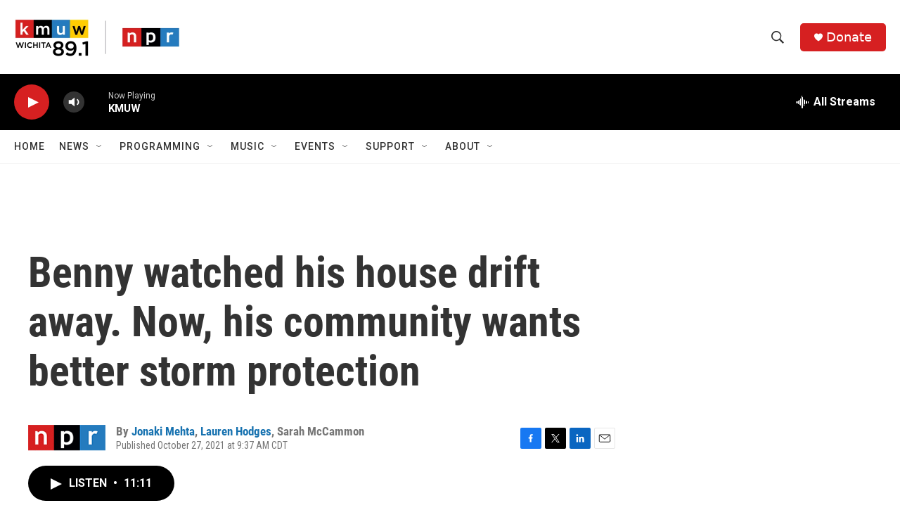

--- FILE ---
content_type: text/html; charset=utf-8
request_url: https://www.google.com/recaptcha/api2/aframe
body_size: 268
content:
<!DOCTYPE HTML><html><head><meta http-equiv="content-type" content="text/html; charset=UTF-8"></head><body><script nonce="okpmWyIZ9zXFQ4W_1n8EMg">/** Anti-fraud and anti-abuse applications only. See google.com/recaptcha */ try{var clients={'sodar':'https://pagead2.googlesyndication.com/pagead/sodar?'};window.addEventListener("message",function(a){try{if(a.source===window.parent){var b=JSON.parse(a.data);var c=clients[b['id']];if(c){var d=document.createElement('img');d.src=c+b['params']+'&rc='+(localStorage.getItem("rc::a")?sessionStorage.getItem("rc::b"):"");window.document.body.appendChild(d);sessionStorage.setItem("rc::e",parseInt(sessionStorage.getItem("rc::e")||0)+1);localStorage.setItem("rc::h",'1769824406630');}}}catch(b){}});window.parent.postMessage("_grecaptcha_ready", "*");}catch(b){}</script></body></html>